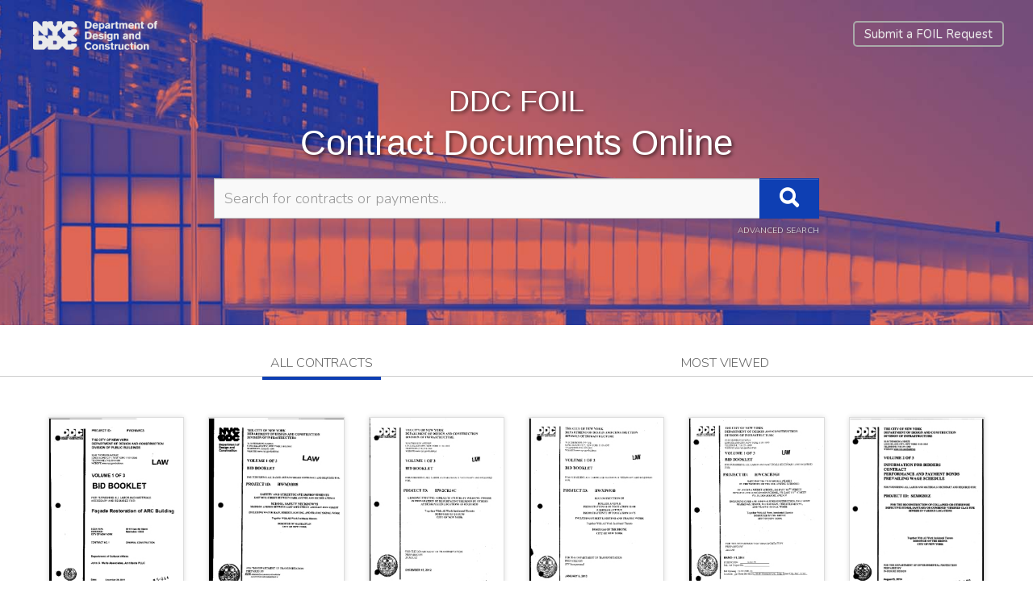

--- FILE ---
content_type: text/html; charset=utf-8
request_url: https://ddc.foil.nyc/?page=15
body_size: 4323
content:
<!DOCTYPE html>
<!--[if lte IE 9 ]> <html class="ie9"> <![endif]-->
<!--[if (gt IE 9)|!(IE)]><!--> <html class=""> <!--<![endif]-->
<html lang="en">
<head>
  <meta charset="utf-8">
  <meta http-equiv="X-UA-Compatible" content="IE=EDGE" />
  <title>DDC FOIL - Public</title>
  <meta name="viewport" content="width=device-width, initial-scale=1.0">
  <meta name="description" content="">
  <meta name="author" content="">

  
  <link href='//fonts.googleapis.com/css?family=Nunito:400,300,700' rel='stylesheet' type='text/css'>
  
  <link rel="shortcut icon" href="/favicon.ico">

  
    <link rel="stylesheet" href="/public/CACHE/css/4fd6c569df34.css" type="text/css" />
  

  <script src="/public/js/vendor/modernizr-2.8.3-respond-1.4.2.min.js"></script>
</head>
<body class="">

  <div class="wrapper">
    
<div class="home-header">
  <header class="navbar">
    <div class="container-fluid">
      <div class="navbar-header">
        <a class="navbar-brand" href="http://www.nyc.gov/ddc">
          <img src="/public/img/ddc-logo-header.png" alt="DDC Logo"/>
        </a>
        <ul class="nav navbar-nav pull-right">
          <li>
            <a class="shown-desktop" href="/foilrequest/">
              <span class="nav-desktop">Submit a FOIL Request</span>
            </a>
            <a class="shown-mobile" href="/foilrequest/">
              <span class="top-mobile">FOIL</span>
              <span class="bottom-mobile">Request</span>
            </a>
          </li>
        </ul>
      </div>
    </div>
  </header>

  <div class="container hero text-center">
    <h1><span>DDC FOIL</span>Contract Documents Online</h1>
    <form class="search-form" action="/search/" role="search">
      <div class="input-group add-on">
        <input type="text" class="form-control" placeholder="Search for contracts or payments..." name="q">
        <div class="input-group-btn">
          <button class="btn btn-default" type="submit"><i class="glyphicon glyphicon-search"></i></button>
        </div>
      </div>
      <div class="form-links">
        <a class="pull-right" href="/search/advanced/">Advanced search</a>
      </div>
    </form>
  </div>
</div>


    
<div class="home-content">

  <div class="container-fluid collection-tabs-container">
    <div class="collection-tabs">
      <ul class="nav nav-justified">
        <li role="presentation" class="active"><a href="#" data-tab="default">All Contracts</a></li>
        <li role="presentation"><a href="#" data-tab="most-viewed">Most Viewed</a></li>
      </ul>
    </div>
  </div>

  
<div class="collection container-fluid">
  <div class="row">

    
    <div class="document col-lg-2 col-md-2 col-sm-3 col-xs-6">

      <a href="/documents/contract-7/">
        <img src="/files/cache/15/03/1503298e8f498ed125e0eae69fd39f9d.jpg" alt="document" width="178" height="233"/>
        <div class="document-title">PV031ARC3 - ARC E. 4th St.</div>
      </a>

      <div class="details">
        <ul class="left-details list-unstyled">
          
          <li><strong>Registration #</strong>: 20161419507</li>
          

          
          <li><strong>Vendor</strong>: B N RESTORATION INC</li>
          

          
          <li><strong>Original contract amount</strong>: $554,913.00</li>
          

          
          <li><strong>Registraton</strong>: 05/13/2016</li>
          

          
          <li><strong>Contract Term</strong>: 03/30/2016 - 12/25/2016</li>
          

          
          <li><strong>e-PIN</strong>: 85015B0092001</li>
          
        </ul>
      </div>

    </div>
    
    <div class="document col-lg-2 col-md-2 col-sm-3 col-xs-6">

      <a href="/documents/contract-all-vols/">
        <img src="/files/cache/66/48/66484bca4535adcf0f23e0fae996f46e.jpg" alt="document" width="178" height="233"/>
        <div class="document-title">CONTRACT - ALL VOLS</div>
      </a>

      <div class="details">
        <ul class="left-details list-unstyled">
          
          <li><strong>Registration #</strong>: 20161416774</li>
          

          
          <li><strong>Vendor</strong>: TRIUMPH CONSTRUCTION CORP</li>
          

          
          <li><strong>Original contract amount</strong>: $10,556,199.64</li>
          

          
          <li><strong>Registraton</strong>: 04/01/2016</li>
          

          
          <li><strong>Contract Term</strong>: 03/07/2016 - 03/06/2017</li>
          

          
          <li><strong>e-PIN</strong>: 85015B0145001</li>
          
        </ul>
      </div>

    </div>
    
    <div class="document col-lg-2 col-md-2 col-sm-3 col-xs-6">

      <a href="/documents/hw2cr14c-contract/">
        <img src="/files/cache/db/3a/db3a47908bc8914d74d7960b881c82c3.jpg" alt="document" width="178" height="233"/>
        <div class="document-title">HW2CR14C - CONTRACT</div>
      </a>

      <div class="details">
        <ul class="left-details list-unstyled">
          
          <li><strong>Registration #</strong>: 20141411000</li>
          

          
          <li><strong>Vendor</strong>: Carlo Lizza &amp; Sons Paving Inc.</li>
          

          
          <li><strong>Original contract amount</strong>: $9,564,000.00</li>
          

          
          <li><strong>Registraton</strong>: 12/23/2013</li>
          

          
          <li><strong>Contract Term</strong>: 03/17/2014 - 03/15/2016</li>
          

          
          <li><strong>e-PIN</strong>: 85013B0045001</li>
          
        </ul>
      </div>

    </div>
    
    <div class="document col-lg-2 col-md-2 col-sm-3 col-xs-6">

      <a href="/documents/contract-book_hwxp093b/">
        <img src="/files/cache/eb/fd/ebfd48127c76b72c6da499039bbf4b4f.jpg" alt="document" width="178" height="233"/>
        <div class="document-title">CONTRACT BOOK_HWXP093B</div>
      </a>

      <div class="details">
        <ul class="left-details list-unstyled">
          
          <li><strong>Registration #</strong>: 20141406983</li>
          

          
          <li><strong>Vendor</strong>: MFM Contracting Corp.</li>
          

          
          <li><strong>Original contract amount</strong>: $8,194,690.82</li>
          

          
          <li><strong>Registraton</strong>: 10/23/2013</li>
          

          
          <li><strong>Contract Term</strong>: 01/13/2014 - 09/09/2015</li>
          

          
          <li><strong>e-PIN</strong>: 85013B0098001C003</li>
          
        </ul>
      </div>

    </div>
    
    <div class="document col-lg-2 col-md-2 col-sm-3 col-xs-6">

      <a href="/documents/contract-book_hwcsch3g1/">
        <img src="/files/cache/f2/90/f290bb7d7c8e6bed5e3beeb4c66d11b8.jpg" alt="document" width="178" height="233"/>
        <div class="document-title">CONTRACT BOOK_HWCSCH3G1</div>
      </a>

      <div class="details">
        <ul class="left-details list-unstyled">
          
          <li><strong>Registration #</strong>: 20151421001</li>
          

          
          <li><strong>Vendor</strong>: POWER CONCRETE CO., INC.</li>
          

          
          <li><strong>Original contract amount</strong>: $2,424,669.50</li>
          

          
          <li><strong>Registraton</strong>: 06/01/2015</li>
          

          
          <li><strong>Contract Term</strong>: 06/22/2015 - 06/21/2016</li>
          

          
          <li><strong>e-PIN</strong>: 85014B0139001</li>
          
        </ul>
      </div>

    </div>
    
    <div class="document col-lg-2 col-md-2 col-sm-3 col-xs-6">

      <a href="/documents/executed-contract-8502014se0058c-vol2pdf/">
        <img src="/files/cache/82/f9/82f93632245a5c1673c182eec00119ec.jpg" alt="document" width="178" height="233"/>
        <div class="document-title">Executed Contract 8502014SE0058C Vol2.pdf</div>
      </a>

      <div class="details">
        <ul class="left-details list-unstyled">
          
          <li><strong>Registration #</strong>: 20151428152</li>
          

          
          <li><strong>Vendor</strong>: CAC INDUSTRIES INC</li>
          

          
          <li><strong>Original contract amount</strong>: $3,780,309.58</li>
          

          
          <li><strong>Registraton</strong>: 07/17/2015</li>
          

          
          <li><strong>Contract Term</strong>: 06/29/2015 - 06/27/2016</li>
          

          
          <li><strong>e-PIN</strong>: 85015B0020001</li>
          
        </ul>
      </div>

    </div>
    
    <div class="document col-lg-2 col-md-2 col-sm-3 col-xs-6">

      <a href="/documents/executed-contract-8502014hw0038p/">
        <img src="/files/cache/98/07/9807ccff9a67517702a26a41533b99a6.jpg" alt="document" width="178" height="233"/>
        <div class="document-title">Executed Contract 8502014HW0038P</div>
      </a>

      <div class="details">
        <ul class="left-details list-unstyled">
          
          <li><strong>Registration #</strong>: 20156201382</li>
          

          
          <li><strong>Vendor</strong>: ENTECH ENGINEERING, P.C.</li>
          

          
          <li><strong>Original contract amount</strong>: $12,000,000.00</li>
          

          
          <li><strong>Registraton</strong>: 07/06/2015</li>
          

          
          <li><strong>Contract Term</strong>: 05/04/2015 - 05/02/2016</li>
          

          
          <li><strong>e-PIN</strong>: 85014P0021004</li>
          
        </ul>
      </div>

    </div>
    
    <div class="document col-lg-2 col-md-2 col-sm-3 col-xs-6">

      <a href="/documents/pv467irt1-r-agreement/">
        <img src="/files/cache/75/05/7505531e5d2b1d851a04214dba322672.jpg" alt="document" width="178" height="233"/>
        <div class="document-title">PV467IRT1-R AGREEMENT</div>
      </a>

      <div class="details">
        <ul class="left-details list-unstyled">
          
          <li><strong>Registration #</strong>: 20151402548</li>
          

          
          <li><strong>Vendor</strong>: MEC-CON ASSOCIATES INC</li>
          

          
          <li><strong>Original contract amount</strong>: $698,463.00</li>
          

          
          <li><strong>Registraton</strong>: 09/04/2014</li>
          

          
          <li><strong>Contract Term</strong>: 08/29/2014 - 05/31/2015</li>
          

          
          <li><strong>e-PIN</strong>: 85014B0119001</li>
          
        </ul>
      </div>

    </div>
    
    <div class="document col-lg-2 col-md-2 col-sm-3 col-xs-6">

      <a href="/documents/hwm215-the-agreement-1/">
        <img src="/files/cache/1c/d3/1cd32f08f2a84fea34b48407ccee6f13.jpg" alt="document" width="178" height="233"/>
        <div class="document-title">HW2CR14B - THE AGREEMENT</div>
      </a>

      <div class="details">
        <ul class="left-details list-unstyled">
          
          <li><strong>Registration #</strong>: 20141403200</li>
          

          
          <li><strong>Vendor</strong>: Carlo Lizza &amp; Sons Paving Inc.</li>
          

          
          <li><strong>Original contract amount</strong>: $14,625,274.14</li>
          

          
          <li><strong>Registraton</strong>: 10/31/2013</li>
          

          
          <li><strong>Contract Term</strong>: 04/15/2014 - 04/13/2016</li>
          

          
          <li><strong>e-PIN</strong>: 85013B0030001C002</li>
          
        </ul>
      </div>

    </div>
    
    <div class="document col-lg-2 col-md-2 col-sm-3 col-xs-6">

      <a href="/documents/executed-contract-8502014se0030cpdf/">
        <img src="/files/cache/0c/50/0c501225d19dc42985be47c4e3b0c2f9.jpg" alt="document" width="178" height="233"/>
        <div class="document-title">Executed Contract 8502014SE0030C.pdf</div>
      </a>

      <div class="details">
        <ul class="left-details list-unstyled">
          
          <li><strong>Registration #</strong>: 20151425426</li>
          

          
          <li><strong>Vendor</strong>: CAC INDUSTRIES INC</li>
          

          
          <li><strong>Original contract amount</strong>: $16,421,868.54</li>
          

          
          <li><strong>Registraton</strong>: 07/06/2015</li>
          

          
          <li><strong>Contract Term</strong>: 06/22/2015 - 12/12/2016</li>
          

          
          <li><strong>e-PIN</strong>: 85014B0148001</li>
          
        </ul>
      </div>

    </div>
    
    <div class="document col-lg-2 col-md-2 col-sm-3 col-xs-6">

      <a href="/documents/hws2014m-contract/">
        <img src="/files/cache/56/f1/56f1682c55d8738acc7832716dd9508a.jpg" alt="document" width="178" height="233"/>
        <div class="document-title">HWS2014M-Contract</div>
      </a>

      <div class="details">
        <ul class="left-details list-unstyled">
          
          <li><strong>Registration #</strong>: 20141427781</li>
          

          
          <li><strong>Vendor</strong>: VALES CONSTRUCTION CORPORATION</li>
          

          
          <li><strong>Original contract amount</strong>: $2,599,644.00</li>
          

          
          <li><strong>Registraton</strong>: 06/27/2014</li>
          

          
          <li><strong>Contract Term</strong>: 07/21/2014 - 07/20/2015</li>
          

          
          <li><strong>e-PIN</strong>: 85014B0071001</li>
          
        </ul>
      </div>

    </div>
    
    <div class="document col-lg-2 col-md-2 col-sm-3 col-xs-6">

      <a href="/documents/hwplz009m-agreement/">
        <img src="/files/cache/27/bf/27bf49a113b4caddd76d2b2233934aff.jpg" alt="document" width="178" height="233"/>
        <div class="document-title">HWPLZ009M AGREEMENT</div>
      </a>

      <div class="details">
        <ul class="left-details list-unstyled">
          
          <li><strong>Registration #</strong>: 20141425384</li>
          

          
          <li><strong>Vendor</strong>: TROCOM CONSTRUCTION CORP</li>
          

          
          <li><strong>Original contract amount</strong>: $3,184,699.36</li>
          

          
          <li><strong>Registraton</strong>: 06/24/2014</li>
          

          
          <li><strong>Contract Term</strong>: 07/22/2014 - 11/24/2015</li>
          

          
          <li><strong>e-PIN</strong>: 85013B0117001C003</li>
          
        </ul>
      </div>

    </div>
    
    <div class="document col-lg-2 col-md-2 col-sm-3 col-xs-6">

      <a href="/documents/contract-book_hws2014r/">
        <img src="/files/cache/96/66/9666a3b0e86f7f19749bb7a125932b17.jpg" alt="document" width="178" height="233"/>
        <div class="document-title">CONTRACT BOOK_HWS2014R</div>
      </a>

      <div class="details">
        <ul class="left-details list-unstyled">
          
          <li><strong>Registration #</strong>: 20141427654</li>
          

          
          <li><strong>Vendor</strong>: VALES CONSTRUCTION CORPORATION</li>
          

          
          <li><strong>Original contract amount</strong>: $2,269,506.00</li>
          

          
          <li><strong>Registraton</strong>: 06/25/2014</li>
          

          
          <li><strong>Contract Term</strong>: 06/30/2014 - 06/29/2015</li>
          

          
          <li><strong>e-PIN</strong>: 85014B0066001</li>
          
        </ul>
      </div>

    </div>
    
    <div class="document col-lg-2 col-md-2 col-sm-3 col-xs-6">

      <a href="/documents/hwkf029b-agreement/">
        <img src="/files/cache/db/0f/db0ffc7bb35338e2bc0a4409d55efe83.jpg" alt="document" width="178" height="233"/>
        <div class="document-title">HWKF029B AGREEMENT</div>
      </a>

      <div class="details">
        <ul class="left-details list-unstyled">
          
          <li><strong>Registration #</strong>: 20151409781</li>
          

          
          <li><strong>Vendor</strong>: TJM CONSTRUCTION CORP. / LONG ISLAND CONCRETE INC. (AJV)</li>
          

          
          <li><strong>Original contract amount</strong>: $2,908,000.00</li>
          

          
          <li><strong>Registraton</strong>: 11/26/2014</li>
          

          
          <li><strong>Contract Term</strong>: 03/11/2015 - 12/05/2015</li>
          

          
          <li><strong>e-PIN</strong>: 85014B0134001</li>
          
        </ul>
      </div>

    </div>
    
    <div class="document col-lg-2 col-md-2 col-sm-3 col-xs-6">

      <a href="/documents/pv467-crg-gc-agreement-1/">
        <img src="/files/cache/b4/a2/b4a24a8423f8dc706e602605d16709db.jpg" alt="document" width="178" height="233"/>
        <div class="document-title">PV467-CRG G.C. AGREEMENT 1</div>
      </a>

      <div class="details">
        <ul class="left-details list-unstyled">
          
          <li><strong>Registration #</strong>: 20161418995</li>
          

          
          <li><strong>Vendor</strong>: ROCKMORE CONTRACTING CORP</li>
          

          
          <li><strong>Original contract amount</strong>: $11,468,000.00</li>
          

          
          <li><strong>Registraton</strong>: 05/06/2016</li>
          

          
          <li><strong>Contract Term</strong>: 03/24/2016 - 09/25/2017</li>
          

          
          <li><strong>e-PIN</strong>: 85015B0009001</li>
          
        </ul>
      </div>

    </div>
    
    <div class="document col-lg-2 col-md-2 col-sm-3 col-xs-6">

      <a href="/documents/hwcsch3b3-agreement/">
        <img src="/files/cache/21/4a/214ae3a460e48f608287a5977d3b8828.jpg" alt="document" width="178" height="233"/>
        <div class="document-title">HWCSCH3B3 AGREEMENT</div>
      </a>

      <div class="details">
        <ul class="left-details list-unstyled">
          
          <li><strong>Registration #</strong>: 20141413116</li>
          

          
          <li><strong>Vendor</strong>: PERFETTO CONTRACTING CORP</li>
          

          
          <li><strong>Original contract amount</strong>: $3,339,981.16</li>
          

          
          <li><strong>Registraton</strong>: 01/31/2014</li>
          

          
          <li><strong>Contract Term</strong>: 02/24/2014 - 02/23/2015</li>
          

          
          <li><strong>e-PIN</strong>: 85013B0046001</li>
          
        </ul>
      </div>

    </div>
    
    <div class="document col-lg-2 col-md-2 col-sm-3 col-xs-6">

      <a href="/documents/contract-triumph-hwsrt200a/">
        <img src="/files/cache/85/ae/85ae49b1d2e338ff4020b4afd5b9b846.jpg" alt="document" width="178" height="233"/>
        <div class="document-title">CONTRACT TRIUMPH - HWSRT200A</div>
      </a>

      <div class="details">
        <ul class="left-details list-unstyled">
          
          <li><strong>Registration #</strong>: 20141413548</li>
          

          
          <li><strong>Vendor</strong>: TRIUMPH CONSTRUCTION CORP</li>
          

          
          <li><strong>Original contract amount</strong>: $2,969,671.44</li>
          

          
          <li><strong>Registraton</strong>: 01/14/2014</li>
          

          
          <li><strong>Contract Term</strong>: 01/27/2014 - 01/26/2016</li>
          

          
          <li><strong>e-PIN</strong>: 85013B0077001</li>
          
        </ul>
      </div>

    </div>
    
    <div class="document col-lg-2 col-md-2 col-sm-3 col-xs-6">

      <a href="/documents/contract-hr25faca-1/">
        <img src="/files/cache/89/2a/892ad6421c27601efdd9016f09985027.jpg" alt="document" width="178" height="233"/>
        <div class="document-title">CONTRACT - HR25FACA-1</div>
      </a>

      <div class="details">
        <ul class="left-details list-unstyled">
          
          <li><strong>Registration #</strong>: 20141415316</li>
          

          
          <li><strong>Vendor</strong>: JOBCO INCORPORATED</li>
          

          
          <li><strong>Original contract amount</strong>: $4,003,114.00</li>
          

          
          <li><strong>Registraton</strong>: 03/14/2014</li>
          

          
          <li><strong>Contract Term</strong>: 03/27/2014 - 12/29/2015</li>
          

          
          <li><strong>e-PIN</strong>: 85013B0103001C006</li>
          
        </ul>
      </div>

    </div>
    

    
    <div class="pagination-container">
      <ul class="pagination">
        
        <li><a href="?page=1">First</a></li>
        <li><a href="?page=14">&larr;</a></li>
        

        
        <li ><a href="?page=1">1</a></li>
        
        <li ><a href="?page=2">2</a></li>
        
        <li ><a href="?page=3">3</a></li>
        
        <li ><a href="?page=4">4</a></li>
        
        <li ><a href="?page=5">5</a></li>
        
        <li ><a href="?page=6">6</a></li>
        
        <li ><a href="?page=7">7</a></li>
        
        <li ><a href="?page=8">8</a></li>
        
        <li ><a href="?page=9">9</a></li>
        
        <li ><a href="?page=10">10</a></li>
        
        <li ><a href="?page=11">11</a></li>
        
        <li ><a href="?page=12">12</a></li>
        
        <li ><a href="?page=13">13</a></li>
        
        <li ><a href="?page=14">14</a></li>
        
        <li  class="active" ><a href="?page=15">15</a></li>
        
        <li ><a href="?page=16">16</a></li>
        
        <li ><a href="?page=17">17</a></li>
        
        <li ><a href="?page=18">18</a></li>
        
        <li ><a href="?page=19">19</a></li>
        
        <li ><a href="?page=20">20</a></li>
        
        <li ><a href="?page=21">21</a></li>
        
        <li ><a href="?page=22">22</a></li>
        
        <li ><a href="?page=23">23</a></li>
        
        <li ><a href="?page=24">24</a></li>
        
        <li ><a href="?page=25">25</a></li>
        
        <li ><a href="?page=26">26</a></li>
        
        <li ><a href="?page=27">27</a></li>
        
        <li ><a href="?page=28">28</a></li>
        
        <li ><a href="?page=29">29</a></li>
        
        <li ><a href="?page=30">30</a></li>
        
        <li ><a href="?page=31">31</a></li>
        
        <li ><a href="?page=32">32</a></li>
        
        <li ><a href="?page=33">33</a></li>
        
        <li ><a href="?page=34">34</a></li>
        
        <li ><a href="?page=35">35</a></li>
        
        <li ><a href="?page=36">36</a></li>
        
        <li ><a href="?page=37">37</a></li>
        
        <li ><a href="?page=38">38</a></li>
        
        <li ><a href="?page=39">39</a></li>
        
        <li ><a href="?page=40">40</a></li>
        
        <li ><a href="?page=41">41</a></li>
        
        <li ><a href="?page=42">42</a></li>
        
        <li ><a href="?page=43">43</a></li>
        
        <li ><a href="?page=44">44</a></li>
        
        <li ><a href="?page=45">45</a></li>
        
        <li ><a href="?page=46">46</a></li>
        
        <li ><a href="?page=47">47</a></li>
        
        <li ><a href="?page=48">48</a></li>
        
        <li ><a href="?page=49">49</a></li>
        
        <li ><a href="?page=50">50</a></li>
        
        <li ><a href="?page=51">51</a></li>
        
        <li ><a href="?page=52">52</a></li>
        
        <li ><a href="?page=53">53</a></li>
        

        
        <li><a href="?page=16">&rarr;</a></li>
        <li><a href="?page=53">Last</a></li>
        
      </ul>
    </div>
    

  </div>
</div>


</div>


    
    

<footer class="footer">
  <div class="container">
    <div class="footer-links">
      <ul class="list-inline">
        <li class="first shown-desktop">
          <a href="http://www.nyc.gov/ddc" title="DDC NYC">
            <img src="/public/img/ddc-logo-footer.png" alt="DDC logo" width="110" />
          </a>
        </li>
        <li><span>&middot;</span><a href="/">DDC FOIL</a></li>
        <li><span>&middot;</span><a href="http://www1.nyc.gov/site/ddc/about/contact-form.page?recipient=FOIL%20Records%20Access%20Officer" target="_blank">Contact</a></li>
        <li class="first shown-mobile">
          <img src="/public/img/ddc-logo-footer.png" alt="DDC logo" width="110" />
        </li>
      </ul>
    </div>
    <div class="footer-copyright">
      &copy; The City of New York. All rights reserved.
    </div>
  </div>
</footer>

    
  </div>
  
  

  
    <script type="text/javascript" src="/public/CACHE/js/5667bbd520ac.js"></script>
  

  
  
  <script>
    (function(i,s,o,g,r,a,m){i['GoogleAnalyticsObject']=r;i[r]=i[r]||function(){
     (i[r].q=i[r].q||[]).push(arguments)},i[r].l=1*new Date();a=s.createElement(o),
     m=s.getElementsByTagName(o)[0];a.async=1;a.src=g;m.parentNode.insertBefore(a,m)
     })(window,document,'script','//www.google-analytics.com/analytics.js','ga');
    ga('create', 'UA-64535558-1', 'auto');
    ga('send', 'pageview');
  </script>
  
  
</body>
</html>


--- FILE ---
content_type: text/plain
request_url: https://www.google-analytics.com/j/collect?v=1&_v=j102&a=1646691562&t=pageview&_s=1&dl=https%3A%2F%2Fddc.foil.nyc%2F%3Fpage%3D15&ul=en-us%40posix&dt=DDC%20FOIL%20-%20Public&sr=1280x720&vp=1280x720&_u=IEBAAEABAAAAACAAI~&jid=587171874&gjid=1993665463&cid=1324194380.1762772155&tid=UA-64535558-1&_gid=1509635832.1762772155&_r=1&_slc=1&z=773817949
body_size: -449
content:
2,cG-CJ9WS8GN4H